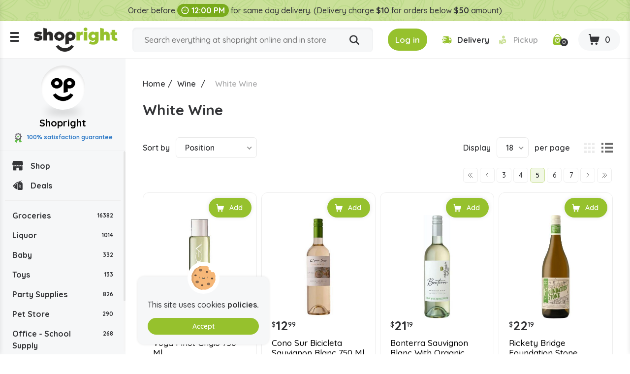

--- FILE ---
content_type: text/html; charset=utf-8
request_url: https://www.shopright.ky/white-wine?q=Brand-Luc%20Belaire&pagenumber=5
body_size: 11731
content:
<!DOCTYPE html><html lang="en" dir="ltr" class="html-category-page html-login-page html-registration-page"><head><title>Buy White Wine Online in the Cayman Islands | Shopright</title><meta charset="UTF-8"><meta name="description" content="Buy White Wine at the lowest prices. Order your favourite White Wine from Shopright, the best online supermarket in the Cayman Islands."><meta property="og:description" content="Buy White Wine Online in the Cayman Islands | Shopright"><meta name="keywords" content=""><link rel="preconnect" href="https://fonts.googleapis.com"><link rel="preconnect" href="https://fonts.gstatic.com" crossorigin><link rel="stylesheet" href="/css/vbui3lo1oc2xyh5mx21mvq.styles.css?v=vJLtOZRKZLZN2MDmjYdkbAN5UUo"><link rel="stylesheet" href="https://fonts.googleapis.com/css2?family=Quicksand:wght@300;400;500;600;700&amp;display=swap"><link rel="canonical" href="https://www.shopright.ky/white-wine"><link rel="shortcut icon" href="/icons/icons_0/favicon.ico"><meta name="robots" content="index,follow"><meta name="generator" content="nopCommerce"><meta name="viewport" content="width=device-width, initial-scale=1.0"><meta property="og:image" content="https://www.shopright.ky/img/facebook_share.png"><meta property="og:type" content="Website"><meta property="og:title" content="Shopright"><meta property="og:url" content="https://www.shopright.ky/"><meta name="monitoring" content="NetcluesMonitoringShopright"><body><noscript><iframe src="https://www.googletagmanager.com/ns.html?id=GTM-WRQR3W" height="0" width="0" style="display:none;visibility:hidden"></iframe></noscript><input name="__RequestVerificationToken" type="hidden" value="CfDJ8BEQAhxCY0lMt-7-w9jz7WU10qN9y873NLinLUOsDuZRl_LHIXa7n_GYuqmpFCEwWrWLbfaGcn1peoMOwJL0NzYLlflubt_n3fdjyN0vtrdyCxofLOTbyCfNhJ7MWGwd71u31DSi2PmKfhvYXY9xIz4"><div class="ajax-loading-block-window" style="display:none"></div><div id="dialog-notifications-success" title="Notification" style="display:none"></div><div id="dialog-notifications-error" title="Error" style="display:none"></div><div id="dialog-notifications-warning" title="Warning" style="display:none"></div><div id="bar-notification" class="bar-notification-container" data-close="Close"></div><!--[if lte IE 8]><div style="clear:both;height:59px;text-align:center;position:relative"><a href="http://www.microsoft.com/windows/internet-explorer/default.aspx" target="_blank"> <img src="/Themes/DefaultClean/Content/images/ie_warning.jpg" height="42" width="820" alt="You are using an outdated browser. For a faster, safer browsing experience, upgrade for free today."> </a></div><![endif]--><div class="master-wrapper-page"><div class="loader-h"></div><div class="header"><div class="stripe-note">Order before <b class="time-txt"><i class="icon-clock"></i>12:00 PM</b> for same day delivery. (Delivery charge <b>$10</b> for orders below <b>$50</b> amount)</div><div class="header-bg d-flex align-items-center flex-wrap justify-content-around"><div class="logo"><div class="menu-ico"><span></span> <span></span> <span></span></div><a href="/"> <img alt="Shopright" src="https://www.shopright.ky/images/thumbs/0025037_ShoprightLogo.png"> </a></div><div class="header-middle search-box store-search-box"><form method="get" id="small-search-box-form" class="d-flex flex-wrap" action="/search"><input type="text" class="search-box-text" id="small-searchterms" autocomplete="off" name="q" placeholder="Search everything at shopright online and in store" aria-label="Search store"> <button type="submit" class="button-1 search-box-button" title="Search"><i class="icon-search"></i></button></form></div><div class="header-right"><div class="header-selectors-wrapper"></div><div class="header-links-wrapper"><div class="header-cart"><ul class="d-flex align-items-center"><li class="d-none"><a href="/register?returnUrl=%2Fwhite-wine%3Fq%3DBrand-Luc%2520Belaire%26pagenumber%3D5" class="ico-register">Register</a><li><a id="btnlogin-popup" href="#" title="Login" class="ico-login btn-theme"><i class="icon-login"></i><span>Log in</span></a><div id="login-popup" class="modal auth-popup"><h2 class="title-login">Shopright Login</h2><div class="sm-login d-flex flex-wrap align-items-center"><a class="btn-sm btn-g d-flex align-items-center" href="/Googleauthentication/login?returnurl=%2Fwhite-wine"> <img src="/images/google.svg" alt="Google"> Login with Google </a></div><b class="or"><span>OR</span></b><div id="user_content"><a id="btncreate_popup" href="#" class="ac">Create an Account</a><form id="LoginForm" method="post" autocomplete="off" action="/Catalog/Category"><div class="frm-grp"><label for="Email">Email Or Membership ID</label> <input type="text" placeholder="Enter Email Or Membership ID" class="frm-control" maxlength="50" data-val="true" data-val-required="Please enter your Email Or Membership ID" id="Email" name="Email"> <span class="field-validation-valid" data-valmsg-for="Email" data-valmsg-replace="true"></span></div><div class="frm-grp"><label for="Password">Password</label><div class="ico-tb tb-toggle"><input placeholder="Enter Password" class="frm-control password" type="password" id="Password" name="Password"> <i class="icon-eye icon-eye-close"></i></div><span class="field-validation-valid" data-valmsg-for="Password" data-valmsg-replace="true"></span></div><div class="forgot d-flex align-items-center justify-content-between"><label class="theme-cb d-flex align-items-center"> </label> <a href="/passwordrecovery">Forgot password?</a></div><button type="button" onclick="CustomerLogin(&#34;/Customer/CustomerLogin&#34;)" class="btn-theme">Sign In</button> <input name="__RequestVerificationToken" type="hidden" value="CfDJ8BEQAhxCY0lMt-7-w9jz7WU10qN9y873NLinLUOsDuZRl_LHIXa7n_GYuqmpFCEwWrWLbfaGcn1peoMOwJL0NzYLlflubt_n3fdjyN0vtrdyCxofLOTbyCfNhJ7MWGwd71u31DSi2PmKfhvYXY9xIz4"></form></div></div><div id="create-popup" class="modal auth-popup"><h2 class="title-login">Shopright Register</h2><div class="sm-login d-flex flex-wrap align-items-center"><a class="btn-sm btn-g d-flex align-items-center" href="/Googleauthentication/login?returnurl=%2Fwhite-wine"> <img src="/images/google.svg" alt="Google"> Login with Google </a></div><b class="or"><span>OR</span></b><div id="register_content"><form id="RegisterForm" autocomplete="off" class="frm-auth" action="/Catalog/Category?returnurl=%2Fwhite-wine" method="post"><div class="frm-grp"><label>Gender</label><div class="inline-radio d-flex flex-wrap"><label class="theme-rb d-flex align-items-center flex-wrap"> <input type="radio" value="M" id="gender-male" name="Gender"> <span></span><span>Male</span> </label> <label class="theme-rb d-flex align-items-center flex-wrap"> <input type="radio" value="F" id="gender-female" name="Gender"> <span></span><span>Female</span> </label></div></div><div class="frm-grp"><label for="FirstName">First name</label> <span class="required">*</span> <input placeholder="Enter First Name" class="frm-control" maxlength="50" onkeypress="return/[a-zA-Z' ]/i.test(event.key)" autocomplete="off" oncopy="return!1" onpaste="return!1" type="text" data-val="true" data-val-required="Please enter first name" id="FirstName" name="FirstName"> <span class="field-validation-valid" data-valmsg-for="FirstName" data-valmsg-replace="true"></span></div><div class="frm-grp"><label for="LastName">Last name</label> <span class="required">*</span> <input placeholder="Enter Last Name" class="frm-control" maxlength="50" onkeypress="return/[a-zA-Z' ]/i.test(event.key)" autocomplete="off" oncopy="return!1" onpaste="return!1" type="text" data-val="true" data-val-required="Please enter Last Name" id="LastName" name="LastName"> <span class="field-validation-valid" data-valmsg-for="LastName" data-valmsg-replace="true"></span></div><div class="frm-grp"><label for="Email">Email</label><span class="required">*</span> <input placeholder="Enter Email Address" class="frm-control" maxlength="100" type="email" data-val="true" data-val-email="Please enter valid email id" data-val-required="Please enter email id" id="Email" name="Email"> <span class="field-validation-valid" data-valmsg-for="Email" data-valmsg-replace="true"></span></div><div class="frm-grp"><label for="WhatsappNumber">Whatsapp Number</label> <input maxlength="15" onkeypress="return KeycheckOnlyNumeric(event)" placeholder="Enter Whatsapp Number" class="frm-control" oncopy="return!1" onpaste="return!1" type="tel" id="WhatsappNumber" name="WhatsappNumber"> <span class="field-validation-valid" data-valmsg-for="WhatsappNumber" data-valmsg-replace="true"></span></div><div class="frm-grp"><label for="Phone">Phone</label> <input maxlength="20" onkeypress="return KeycheckOnlyNumeric(event)" placeholder="Enter Mobile Number" class="frm-control" oncopy="return!1" onpaste="return!1" type="tel" id="Phone" name="Phone"> <span class="field-validation-valid" data-valmsg-for="Phone" data-valmsg-replace="true"></span></div><div class="frm-grp date-of-birth"><label>Date of birth</label><div class="d-flex flex-wrap align-items-center"><div class="date-picker-wrapper"><select name="DateOfBirthDay"><option value="0">Day<option value="1">1<option value="2">2<option value="3">3<option value="4">4<option value="5">5<option value="6">6<option value="7">7<option value="8">8<option value="9">9<option value="10">10<option value="11">11<option value="12">12<option value="13">13<option value="14">14<option value="15">15<option value="16">16<option value="17">17<option value="18">18<option value="19">19<option value="20">20<option value="21">21<option value="22">22<option value="23">23<option value="24">24<option value="25">25<option value="26">26<option value="27">27<option value="28">28<option value="29">29<option value="30">30<option value="31">31</select><select name="DateOfBirthMonth"><option value="0">Month<option value="1">January<option value="2">February<option value="3">March<option value="4">April<option value="5">May<option value="6">June<option value="7">July<option value="8">August<option value="9">September<option value="10">October<option value="11">November<option value="12">December</select><select name="DateOfBirthYear"><option value="0">Year<option value="2026">2026<option value="2025">2025<option value="2024">2024<option value="2023">2023<option value="2022">2022<option value="2021">2021<option value="2020">2020<option value="2019">2019<option value="2018">2018<option value="2017">2017<option value="2016">2016<option value="2015">2015<option value="2014">2014<option value="2013">2013<option value="2012">2012<option value="2011">2011<option value="2010">2010<option value="2009">2009<option value="2008">2008<option value="2007">2007<option value="2006">2006<option value="2005">2005<option value="2004">2004<option value="2003">2003<option value="2002">2002<option value="2001">2001<option value="2000">2000<option value="1999">1999<option value="1998">1998<option value="1997">1997<option value="1996">1996<option value="1995">1995<option value="1994">1994<option value="1993">1993<option value="1992">1992<option value="1991">1991<option value="1990">1990<option value="1989">1989<option value="1988">1988<option value="1987">1987<option value="1986">1986<option value="1985">1985<option value="1984">1984<option value="1983">1983<option value="1982">1982<option value="1981">1981<option value="1980">1980<option value="1979">1979<option value="1978">1978<option value="1977">1977<option value="1976">1976<option value="1975">1975<option value="1974">1974<option value="1973">1973<option value="1972">1972<option value="1971">1971<option value="1970">1970<option value="1969">1969<option value="1968">1968<option value="1967">1967<option value="1966">1966<option value="1965">1965<option value="1964">1964<option value="1963">1963<option value="1962">1962<option value="1961">1961<option value="1960">1960<option value="1959">1959<option value="1958">1958<option value="1957">1957<option value="1956">1956<option value="1955">1955<option value="1954">1954<option value="1953">1953<option value="1952">1952<option value="1951">1951<option value="1950">1950<option value="1949">1949<option value="1948">1948<option value="1947">1947<option value="1946">1946<option value="1945">1945<option value="1944">1944<option value="1943">1943<option value="1942">1942<option value="1941">1941<option value="1940">1940<option value="1939">1939<option value="1938">1938<option value="1937">1937<option value="1936">1936<option value="1935">1935<option value="1934">1934<option value="1933">1933<option value="1932">1932<option value="1931">1931<option value="1930">1930<option value="1929">1929<option value="1928">1928<option value="1927">1927<option value="1926">1926<option value="1925">1925<option value="1924">1924<option value="1923">1923<option value="1922">1922<option value="1921">1921<option value="1920">1920<option value="1919">1919<option value="1918">1918<option value="1917">1917<option value="1916">1916</select></div><span class="field-validation-valid" data-valmsg-for="DateOfBirthDay" data-valmsg-replace="true"></span> <span class="field-validation-valid" data-valmsg-for="DateOfBirthMonth" data-valmsg-replace="true"></span> <span class="field-validation-valid" data-valmsg-for="DateOfBirthYear" data-valmsg-replace="true"></span></div></div><div class="frm-grp"><label for="Password">Password</label><span class="required">*</span> <input placeholder="Enter Password" class="frm-control" maxlength="20" oncopy="return!1" onpaste="return!1" type="password" data-val="true" data-val-regex="&lt;p>must meet the following rules: &lt;/p>&lt;ul>&lt;li>must have at least 6 characters&lt;/li>&lt;/ul>" data-val-regex-pattern="^.{6,}$" data-val-required="Please enter password" id="Password" name="Password"> <span class="field-validation-valid" data-valmsg-for="Password" data-valmsg-replace="true"></span></div><div class="frm-grp"><label for="ConfirmPassword">Confirm password</label><span class="required">*</span> <input placeholder="Enter Confirm Password" class="frm-control" maxlength="20" oncopy="return!1" onpaste="return!1" type="password" data-val="true" data-val-equalto="The password and confirmation password do not match." data-val-equalto-other="*.Password" data-val-required="Please enter password" id="ConfirmPassword" name="ConfirmPassword"> <span class="field-validation-valid" data-valmsg-for="ConfirmPassword" data-valmsg-replace="true"></span></div><label class="mem-id theme-cb d-flex align-items-center flex-wrap"><input id="chkMembershipID" type="checkbox" onchange="checkboxMembershipID(&#34;/customer/getNewMembershipCardNumber&#34;)"><span></span><span>Agree to get registered for Rewards program, below is your Membership ID</span></label><div class="frm-grp" id="divMembershipID"><label for="MembershipID">Membership ID</label> <input placeholder="Enter Membership ID" class="frm-control" readonly type="text" id="MembershipID" name="MembershipID"> <span class="field-validation-valid" data-valmsg-for="MembershipID" data-valmsg-replace="true"></span></div><button type="button" name="register-button" id="register-button" onclick="CustomerRegister(&#34;/register?returnurl=/white-wine&#34;)" class="btn-theme">Register</button> <input name="__RequestVerificationToken" type="hidden" value="CfDJ8BEQAhxCY0lMt-7-w9jz7WU10qN9y873NLinLUOsDuZRl_LHIXa7n_GYuqmpFCEwWrWLbfaGcn1peoMOwJL0NzYLlflubt_n3fdjyN0vtrdyCxofLOTbyCfNhJ7MWGwd71u31DSi2PmKfhvYXY9xIz4"></form><blockquote class="note"><b>Note:</b> If you are a member of Spirits.ky no need to make a new registration as you can use the same credentials here.</blockquote></div></div><li class="s-delivery"><span class="del" id="icondelivery" onclick="DeliveryType(&#34;/Customer/DeliveryType&#34;,0)"><i class="icon-delivery"></i><span>Delivery</span></span> <span class="pick disabled" id="iconpickup" onclick="DeliveryType(&#34;/Customer/DeliveryType&#34;,1)"><i class="icon-pickup"></i><span>Pickup</span></span><li class="s-time d-none"><span class="d-flex align-items-center"><i class="icon-clock"></i>Delivery by 10:36am</span><li class="d-none"><a href="/wishlist" class="ico-wishlist"> <span class="wishlist-label">Wishlist</span> <span class="wishlist-qty">0</span> </a><li class="ico-fav"><a href="/wishlist" class="ico-cart"> <span class="cart-qty"><i class="icon-wishlist"></i><span id="wishlist-qty">0</span></span> </a><li id="topcartlink" class="cart"><a href="javascript:" class="ico-cart"> <span class="cart-label d-none">Shopping cart</span> <span class="cart-qty btn-theme"><i class="icon-cart"></i><span id="ShoppingCartQuantity">0</span></span> </a></ul></div><div class="flyout-cart"><div id="flyout-cart"><div class="mini-shopping-cart"><div class="cart-title d-flex flex-wrap align-items-center justify-content-center"><span class="icon-close"></span><h3>Shopright Shopping Cart</h3><b class="loc w-100">We don't ship outside the cayman islands</b></div><div class="cart-t-total d-flex align-items-center flex-wrap"><span class="ico-store"><img src="/images/shopright-ico.png" alt="ShopRight"></span><div class="cart-t-detail"><h2>Shopright</h2><b class="d-time"><span class="icon-ribbon"><span class="path1"></span><span class="path2"></span><span class="path3"></span><span class="path4"></span><span class="path5"></span><span class="path6"></span><span class="path7"></span><span class="path8"></span></span>100% satisfaction Guranteed</b></div><div class="t-price"></div></div><b class="d-time d-flex align-items-center"><i class="icon-delivery"></i>Want free delivery? Add $50 more.</b><div class="no-data-bg d-flex align-items-center justify-content-center"><div class="n-data-wrapper"><img class="img-no-cart" src="../Themes/DefaultClean/Content/images/no-cart-data.svg" alt="Shopright"> <b class="text-center">Your Shopping Cart is empty!</b> <a href="/" class="btn-theme" title="Shop Now">Shop Now</a></div></div></div></div></div></div></div></div><div id="got-everything" class="modal got-eve"><div class="text-center title-popup"><b>Got Everything you need?</b></div><div class="no-data-bg d-flex align-items-center justify-content-center"><div class="n-data-wrapper"><img class="img-no-cart" src="../Themes/DefaultClean/Content/images/no-cart-data.svg" alt="Shopright"> <b class="text-center">empty</b> <a href="/" class="btn-theme" title="Shop Now">Shop Now</a></div></div><div class="btn-checkout d-flex justify-content-center"><button class="btn-theme" title="Continue to Checkout">Continue to Checkout</button></div></div></div><div class="master-wrapper-content"><div class="header-toggle"><div class="scroll-data"><ul class="d-flex flex-wrap del-list"><li><i class="icon-delivery"></i>$0 delivery fee on orders $50+<li><a href="/ourstores"><i class="icon-pickup"></i>Our Stores</a><li><a href="/how-shopright-rewards"><i class="icon-deals"></i>How Shopright Rewards</a></ul><div class="links mob"><div class="store-link"><ul class="left-menu"><li><a href="/"><i class="icon-shop"></i>Shop</a><li><a href="/deals"><i class="icon-deals"></i>Deals</a></ul></div><div class="block-category-navigation"><div class="title title-links">Categories</div><div class="listbox"><ul class="list left-menu"><li class="inactive"><a href="/groceries"> Groceries <b> 16382</b> </a><li class="inactive"><a href="/liquor"> Liquor <b> 1014</b> </a><li class="inactive"><a href="/baby"> Baby <b> 332</b> </a><li class="inactive"><a href="/toys"> Toys <b> 133</b> </a><li class="inactive"><a href="/party-supplies"> Party Supplies <b> 826</b> </a><li class="inactive"><a href="/pet-store"> Pet Store <b> 290</b> </a><li class="inactive"><a href="/office-school-supply"> Office - School Supply <b> 268</b> </a><li class="inactive"><a href="/souvenirs"> Souvenirs <b> 59</b> </a><li class="inactive"><a href="/automobile"> Automobile <b> 71</b> </a><li class="inactive"><a href="/medicine"> Medicine <b> 774</b> </a></ul></div></div><ul></ul><div class="menu-toggle">Categories</div><ul class="top-menu mobile"><li><a href="/careers"><i class="icon-career"></i>Careers</a></ul></div><div class="links"><div class="title-links">My Account</div><ul class="list"><li><a href="/wishlist"><i class="icon-wishlist"></i>Wishlist</a></ul></div><div class="links"><div class="title-links">Our Company</div><ul><li><a href="/shipping-policy"><i class="icon-shipping-policy"></i>Shipping Policy </a><li><a href="/privacy-policy"><i class="icon-privacy-policy"></i>Privacy Policy </a><li><a href="/about-us"><i class="icon-shop"></i>About Us </a><li><a href="/shop-by-category"><i class="icon-shop-by-category"></i>Shop By Category </a><li><a href="/return-refund-policy"><i class="icon-refund"></i>Return & Refund Policy </a><li><a href="/careers"><i class="icon-career"></i>Careers</a><li><a href="/blog"><i class="icon-terms-and-condition"></i>Blog</a><li><a href="/contactus"><i class="icon-phone"></i>Contact Us</a><li><a href="/sitemap"><i class="icon-sitemap"></i>Sitemap</a></ul></div><div class="links"><div class="title-links">Shopright Rewards</div><ul><li><a href="/shopping-rewards-points"><i class="icon-rewards-points"></i>Shopping Rewards Points</a><li><a href="/shopright-rewards"><i class="icon-rewards"></i>Shopright Rewards</a><li><a href="/rewards-terms-and-conditions"><i class="icon-terms-and-condition"></i>Rewards Terms And Conditions</a></ul></div><div class="links"><div class="title-links">Our App</div><ul><li><a href="https://apps.apple.com/us/app/id1470198300"><img src="/images/app-store.svg" alt="Apple Store">App store</a><li><a href="https://play.google.com/store/apps/details?id=com.rewardspoints"><img src="/images/google-play.svg" alt="Google Play Store">Google Play</a></ul></div><div class="s-media"><b>Follow Us</b><ul class="networks"><li class="facebook"><a title="Facebook" href="https://www.facebook.com/shoprightcayman/" target="_blank" rel="noopener noreferrer"><i class="icon-facebook"></i></a><li class="twitter"><a title="Twitter" href="https://x.com/ShopRightCayman" target="_blank" rel="noopener noreferrer"><i class="icon-Twitter-X"></i></a><li class="instagram"><a title="Instagram" href="https://www.instagram.com/shopright_cayman/" target="_blank" rel="noopener noreferrer"><i class="icon-instagram"></i></a></ul></div></div></div><div class="header-fixed"><div class="store-detail"><span class="ico-store"><img src="/images/shopright-ico.png" alt="ShopRight"></span> Shopright <b class="d-block"><span class="icon-ribbon"><span class="path1"></span><span class="path2"></span><span class="path3"></span><span class="path4"></span><span class="path5"></span><span class="path6"></span><span class="path7"></span><span class="path8"></span></span>100% satisfaction guarantee</b></div><div class="scroll-data"><div class="store-link"><ul class="left-menu"><li><a href="/"><i class="icon-shop"></i>Shop</a><li><a href="/deals"><i class="icon-deals"></i>Deals</a></ul></div><div class="block-category-navigation"><div class="title title-links">Categories</div><div class="listbox"><ul class="list left-menu"><li class="inactive"><a href="/groceries"> Groceries <b> 16382</b> </a><li class="inactive"><a href="/liquor"> Liquor <b> 1014</b> </a><li class="inactive"><a href="/baby"> Baby <b> 332</b> </a><li class="inactive"><a href="/toys"> Toys <b> 133</b> </a><li class="inactive"><a href="/party-supplies"> Party Supplies <b> 826</b> </a><li class="inactive"><a href="/pet-store"> Pet Store <b> 290</b> </a><li class="inactive"><a href="/office-school-supply"> Office - School Supply <b> 268</b> </a><li class="inactive"><a href="/souvenirs"> Souvenirs <b> 59</b> </a><li class="inactive"><a href="/automobile"> Automobile <b> 71</b> </a><li class="inactive"><a href="/medicine"> Medicine <b> 774</b> </a></ul></div></div><ul></ul><div class="menu-toggle">Categories</div><ul class="top-menu mobile"><li><a href="/careers"><i class="icon-career"></i>Careers</a></ul></div></div><div class="master-column-wrapper"><div class="breadcrumb"><ul itemscope itemtype="http://schema.org/BreadcrumbList"><li><a href="/" title="Home">Home</a> <span class="delimiter">/</span><li itemprop="itemListElement" itemscope itemtype="http://schema.org/ListItem"><a href="/wine" title="Wine" itemprop="item"> <span itemprop="name">Wine</span> </a> <span class="delimiter">/</span><meta itemprop="position" content="1"><li itemprop="itemListElement" itemscope itemtype="http://schema.org/ListItem"><strong class="current-item" itemprop="name">White Wine</strong> <span itemprop="item" itemscope itemtype="http://schema.org/Thing" id="/white-wine"> </span><meta itemprop="position" content="2"></ul></div><div class="side-2"><div class="block product-filters"><div class="product-filter product-manufacturer-filter"><div class="filter-title"><strong>Filter by manufacturer</strong></div><div class="filter-content"><ul class="group product-manufacturer-group"><li class="item"><input id="attribute-manufacturer-1121" type="checkbox" data-manufacturer-id="1121"> <label for="attribute-manufacturer-1121"> 14 Hands </label><li class="item"><input id="attribute-manufacturer-1108" type="checkbox" data-manufacturer-id="1108"> <label for="attribute-manufacturer-1108"> 689 Cellars </label><li class="item"><input id="attribute-manufacturer-1129" type="checkbox" data-manufacturer-id="1129"> <label for="attribute-manufacturer-1129"> Anthony&#x27;s Hill </label><li class="item"><input id="attribute-manufacturer-1125" type="checkbox" data-manufacturer-id="1125"> <label for="attribute-manufacturer-1125"> Apothic </label><li class="item"><input id="attribute-manufacturer-2669" type="checkbox" data-manufacturer-id="2669"> <label for="attribute-manufacturer-2669"> Babich </label><li class="item"><input id="attribute-manufacturer-1939" type="checkbox" data-manufacturer-id="1939"> <label for="attribute-manufacturer-1939"> Banrock </label><li class="item"><input id="attribute-manufacturer-1126" type="checkbox" data-manufacturer-id="1126"> <label for="attribute-manufacturer-1126"> Barefoot </label><li class="item"><input id="attribute-manufacturer-1102" type="checkbox" data-manufacturer-id="1102"> <label for="attribute-manufacturer-1102"> Batasiolo </label><li class="item"><input id="attribute-manufacturer-3874" type="checkbox" data-manufacturer-id="3874"> <label for="attribute-manufacturer-3874"> Bellovile </label><li class="item"><input id="attribute-manufacturer-1119" type="checkbox" data-manufacturer-id="1119"> <label for="attribute-manufacturer-1119"> Beringer </label><li class="item"><input id="attribute-manufacturer-1107" type="checkbox" data-manufacturer-id="1107"> <label for="attribute-manufacturer-1107"> Birds &amp; Bees </label><li class="item"><input id="attribute-manufacturer-1878" type="checkbox" data-manufacturer-id="1878"> <label for="attribute-manufacturer-1878"> Bonterra </label><li class="item"><input id="attribute-manufacturer-1128" type="checkbox" data-manufacturer-id="1128"> <label for="attribute-manufacturer-1128"> Boone&#x27;s </label><li class="item"><input id="attribute-manufacturer-1095" type="checkbox" data-manufacturer-id="1095"> <label for="attribute-manufacturer-1095"> Brancott Estate </label><li class="item"><input id="attribute-manufacturer-877" type="checkbox" data-manufacturer-id="877"> <label for="attribute-manufacturer-877"> Bread And Butter </label><li class="item"><input id="attribute-manufacturer-2668" type="checkbox" data-manufacturer-id="2668"> <label for="attribute-manufacturer-2668"> Ca&#x27;momi </label><li class="item"><input id="attribute-manufacturer-1449" type="checkbox" data-manufacturer-id="1449"> <label for="attribute-manufacturer-1449"> Casillero Del Diablo </label><li class="item"><input id="attribute-manufacturer-1860" type="checkbox" data-manufacturer-id="1860"> <label for="attribute-manufacturer-1860"> Catena </label><li class="item"><input id="attribute-manufacturer-1122" type="checkbox" data-manufacturer-id="1122"> <label for="attribute-manufacturer-1122"> Cavit </label><li class="item"><input id="attribute-manufacturer-1114" type="checkbox" data-manufacturer-id="1114"> <label for="attribute-manufacturer-1114"> Chamdor </label><li class="item"><input id="attribute-manufacturer-1921" type="checkbox" data-manufacturer-id="1921"> <label for="attribute-manufacturer-1921"> Chateau Ste Michelle </label><li class="item"><input id="attribute-manufacturer-1057" type="checkbox" data-manufacturer-id="1057"> <label for="attribute-manufacturer-1057"> Cloudy Bay </label><li class="item"><input id="attribute-manufacturer-1902" type="checkbox" data-manufacturer-id="1902"> <label for="attribute-manufacturer-1902"> Cono Sur Bicicleta </label><li class="item"><input id="attribute-manufacturer-1110" type="checkbox" data-manufacturer-id="1110"> <label for="attribute-manufacturer-1110"> Cooper Hill </label><li class="item"><input id="attribute-manufacturer-1131" type="checkbox" data-manufacturer-id="1131"> <label for="attribute-manufacturer-1131"> Cupcake </label><li class="item"><input id="attribute-manufacturer-927" type="checkbox" data-manufacturer-id="927"> <label for="attribute-manufacturer-927"> Daou </label><li class="item"><input id="attribute-manufacturer-1793" type="checkbox" data-manufacturer-id="1793"> <label for="attribute-manufacturer-1793"> Domaine La Serre </label><li class="item"><input id="attribute-manufacturer-2632" type="checkbox" data-manufacturer-id="2632"> <label for="attribute-manufacturer-2632"> Esser </label><li class="item"><input id="attribute-manufacturer-1915" type="checkbox" data-manufacturer-id="1915"> <label for="attribute-manufacturer-1915"> Fat Bastard </label><li class="item"><input id="attribute-manufacturer-1945" type="checkbox" data-manufacturer-id="1945"> <label for="attribute-manufacturer-1945"> Fiordaliso </label><li class="item"><input id="attribute-manufacturer-1914" type="checkbox" data-manufacturer-id="1914"> <label for="attribute-manufacturer-1914"> Flying Solo </label><li class="item"><input id="attribute-manufacturer-1105" type="checkbox" data-manufacturer-id="1105"> <label for="attribute-manufacturer-1105"> Frontera </label><li class="item"><input id="attribute-manufacturer-1118" type="checkbox" data-manufacturer-id="1118"> <label for="attribute-manufacturer-1118"> Hampton </label><li class="item"><input id="attribute-manufacturer-1452" type="checkbox" data-manufacturer-id="1452"> <label for="attribute-manufacturer-1452"> Hardys </label><li class="item"><input id="attribute-manufacturer-3652" type="checkbox" data-manufacturer-id="3652"> <label for="attribute-manufacturer-3652"> Indigo Eyes </label><li class="item"><input id="attribute-manufacturer-1111" type="checkbox" data-manufacturer-id="1111"> <label for="attribute-manufacturer-1111"> Infamous Goose </label><li class="item"><input id="attribute-manufacturer-1896" type="checkbox" data-manufacturer-id="1896"> <label for="attribute-manufacturer-1896"> Jnsq </label><li class="item"><input id="attribute-manufacturer-1093" type="checkbox" data-manufacturer-id="1093"> <label for="attribute-manufacturer-1093"> Josh </label><li class="item"><input id="attribute-manufacturer-1431" type="checkbox" data-manufacturer-id="1431"> <label for="attribute-manufacturer-1431"> Justin </label><li class="item"><input id="attribute-manufacturer-1937" type="checkbox" data-manufacturer-id="1937"> <label for="attribute-manufacturer-1937"> Juve &amp; Camps </label><li class="item"><input id="attribute-manufacturer-3414" type="checkbox" data-manufacturer-id="3414"> <label for="attribute-manufacturer-3414"> Kendall Jackson </label><li class="item"><input id="attribute-manufacturer-2619" type="checkbox" data-manufacturer-id="2619"> <label for="attribute-manufacturer-2619"> Kim Crawford </label><li class="item"><input id="attribute-manufacturer-1124" type="checkbox" data-manufacturer-id="1124"> <label for="attribute-manufacturer-1124"> Kung Fu Girl </label><li class="item"><input id="attribute-manufacturer-1132" type="checkbox" data-manufacturer-id="1132"> <label for="attribute-manufacturer-1132"> La Crema </label><li class="item"><input id="attribute-manufacturer-3550" type="checkbox" data-manufacturer-id="3550"> <label for="attribute-manufacturer-3550"> Matua </label><li class="item"><input id="attribute-manufacturer-1094" type="checkbox" data-manufacturer-id="1094"> <label for="attribute-manufacturer-1094"> Meiomi </label><li class="item"><input id="attribute-manufacturer-1897" type="checkbox" data-manufacturer-id="1897"> <label for="attribute-manufacturer-1897"> Merlins Barrow </label><li class="item"><input id="attribute-manufacturer-1117" type="checkbox" data-manufacturer-id="1117"> <label for="attribute-manufacturer-1117"> Mirabeau </label><li class="item"><input id="attribute-manufacturer-3553" type="checkbox" data-manufacturer-id="3553"> <label for="attribute-manufacturer-3553"> Monte De Lago </label><li class="item"><input id="attribute-manufacturer-1056" type="checkbox" data-manufacturer-id="1056"> <label for="attribute-manufacturer-1056"> Mud House </label><li class="item"><input id="attribute-manufacturer-1097" type="checkbox" data-manufacturer-id="1097"> <label for="attribute-manufacturer-1097"> Musso </label><li class="item"><input id="attribute-manufacturer-1115" type="checkbox" data-manufacturer-id="1115"> <label for="attribute-manufacturer-1115"> Obikwa </label><li class="item"><input id="attribute-manufacturer-1092" type="checkbox" data-manufacturer-id="1092"> <label for="attribute-manufacturer-1092"> Oyster Bay </label><li class="item"><input id="attribute-manufacturer-1099" type="checkbox" data-manufacturer-id="1099"> <label for="attribute-manufacturer-1099"> Petalo </label><li class="item"><input id="attribute-manufacturer-1924" type="checkbox" data-manufacturer-id="1924"> <label for="attribute-manufacturer-1924"> Principato </label><li class="item"><input id="attribute-manufacturer-3525" type="checkbox" data-manufacturer-id="3525"> <label for="attribute-manufacturer-3525"> Radio Coteau </label><li class="item"><input id="attribute-manufacturer-1150" type="checkbox" data-manufacturer-id="1150"> <label for="attribute-manufacturer-1150"> Rene Barbier </label><li class="item"><input id="attribute-manufacturer-1113" type="checkbox" data-manufacturer-id="1113"> <label for="attribute-manufacturer-1113"> Rickety Bridge </label><li class="item"><input id="attribute-manufacturer-3715" type="checkbox" data-manufacturer-id="3715"> <label for="attribute-manufacturer-3715"> Ridge Estate </label><li class="item"><input id="attribute-manufacturer-1061" type="checkbox" data-manufacturer-id="1061"> <label for="attribute-manufacturer-1061"> Ritual </label><li class="item"><input id="attribute-manufacturer-1087" type="checkbox" data-manufacturer-id="1087"> <label for="attribute-manufacturer-1087"> Robert Mondavi </label><li class="item"><input id="attribute-manufacturer-1876" type="checkbox" data-manufacturer-id="1876"> <label for="attribute-manufacturer-1876"> Ruffino </label><li class="item"><input id="attribute-manufacturer-875" type="checkbox" data-manufacturer-id="875"> <label for="attribute-manufacturer-875"> Sancerre </label><li class="item"><input id="attribute-manufacturer-1100" type="checkbox" data-manufacturer-id="1100"> <label for="attribute-manufacturer-1100"> Santa Margherita </label><li class="item"><input id="attribute-manufacturer-1089" type="checkbox" data-manufacturer-id="1089"> <label for="attribute-manufacturer-1089"> Scrapona </label><li class="item"><input id="attribute-manufacturer-1104" type="checkbox" data-manufacturer-id="1104"> <label for="attribute-manufacturer-1104"> St Rita </label><li class="item"><input id="attribute-manufacturer-1112" type="checkbox" data-manufacturer-id="1112"> <label for="attribute-manufacturer-1112"> Stones </label><li class="item"><input id="attribute-manufacturer-1889" type="checkbox" data-manufacturer-id="1889"> <label for="attribute-manufacturer-1889"> Submission </label><li class="item"><input id="attribute-manufacturer-1096" type="checkbox" data-manufacturer-id="1096"> <label for="attribute-manufacturer-1096"> Sutter Home </label><li class="item"><input id="attribute-manufacturer-1825" type="checkbox" data-manufacturer-id="1825"> <label for="attribute-manufacturer-1825"> Taylors Fladgate First Estate </label><li class="item"><input id="attribute-manufacturer-1103" type="checkbox" data-manufacturer-id="1103"> <label for="attribute-manufacturer-1103"> Terre </label><li class="item"><input id="attribute-manufacturer-3461" type="checkbox" data-manufacturer-id="3461"> <label for="attribute-manufacturer-3461"> Tokara </label><li class="item"><input id="attribute-manufacturer-1101" type="checkbox" data-manufacturer-id="1101"> <label for="attribute-manufacturer-1101"> Torresella </label><li class="item"><input id="attribute-manufacturer-1790" type="checkbox" data-manufacturer-id="1790"> <label for="attribute-manufacturer-1790"> Trapiche </label><li class="item"><input id="attribute-manufacturer-1789" type="checkbox" data-manufacturer-id="1789"> <label for="attribute-manufacturer-1789"> Trivento </label><li class="item"><input id="attribute-manufacturer-1120" type="checkbox" data-manufacturer-id="1120"> <label for="attribute-manufacturer-1120"> Villa Maria </label><li class="item"><input id="attribute-manufacturer-1106" type="checkbox" data-manufacturer-id="1106"> <label for="attribute-manufacturer-1106"> Vina Maipo </label><li class="item"><input id="attribute-manufacturer-938" type="checkbox" data-manufacturer-id="938"> <label for="attribute-manufacturer-938"> Vivo </label><li class="item"><input id="attribute-manufacturer-1098" type="checkbox" data-manufacturer-id="1098"> <label for="attribute-manufacturer-1098"> Vivolo </label><li class="item"><input id="attribute-manufacturer-1901" type="checkbox" data-manufacturer-id="1901"> <label for="attribute-manufacturer-1901"> Voga </label><li class="item"><input id="attribute-manufacturer-1127" type="checkbox" data-manufacturer-id="1127"> <label for="attribute-manufacturer-1127"> Whitehaven </label><li class="item"><input id="attribute-manufacturer-1123" type="checkbox" data-manufacturer-id="1123"> <label for="attribute-manufacturer-1123"> Woodbridge </label><li class="item"><input id="attribute-manufacturer-524" type="checkbox" data-manufacturer-id="524"> <label for="attribute-manufacturer-524"> Yellow Tail </label><li class="item"><input id="attribute-manufacturer-3171" type="checkbox" data-manufacturer-id="3171"> <label for="attribute-manufacturer-3171"> Zuccardi Q </label></ul></div></div></div></div><div class="center-2"><div class="page category-page"><div class="page-title d-flex align-items-center"><h1>White Wine</h1></div><div class="page-body"><div class="category-description"><p>White Wine</div><div class="product-selectors"><div class="product-viewmode"><span>View as</span> <a class="viewmode-icon grid selected" data-viewmode="grid" title="Grid" tabindex="0" aria-role="button" href="#">Grid</a> <a class="viewmode-icon list" data-viewmode="list" title="List" tabindex="0" aria-role="button" href="#">List</a></div><div class="product-sorting"><span>Sort by</span> <select aria-label="Select product sort order" id="products-orderby" name="products-orderby"><option selected value="0">Position<option value="5">Name: A to Z<option value="6">Name: Z to A<option value="10">Price: Low to High<option value="11">Price: High to Low<option value="15">Created on</select></div><div class="product-page-size"><span>Display</span> <select aria-label="Select number of products per page" id="products-pagesize" name="products-pagesize"><option value="6">6<option value="12">12<option selected value="18">18</select> <span>per page</span></div></div><div class="products-container"><div class="products-wrapper"><div class="pager"><ul><li class="first-page"><a data-page="1" href="https://www.shopright.ky/white-wine?q=Brand-Luc%20Belaire">First</a><li class="previous-page"><a data-page="4" href="https://www.shopright.ky/white-wine?q=Brand-Luc%20Belaire&amp;pagenumber=4">Previous</a><li class="individual-page"><a data-page="3" href="https://www.shopright.ky/white-wine?q=Brand-Luc%20Belaire&amp;pagenumber=3">3</a><li class="individual-page"><a data-page="4" href="https://www.shopright.ky/white-wine?q=Brand-Luc%20Belaire&amp;pagenumber=4">4</a><li class="current-page"><span>5</span><li class="individual-page"><a data-page="6" href="https://www.shopright.ky/white-wine?q=Brand-Luc%20Belaire&amp;pagenumber=6">6</a><li class="individual-page"><a data-page="7" href="https://www.shopright.ky/white-wine?q=Brand-Luc%20Belaire&amp;pagenumber=7">7</a><li class="next-page"><a data-page="6" href="https://www.shopright.ky/white-wine?q=Brand-Luc%20Belaire&amp;pagenumber=6">Next</a><li class="last-page"><a data-page="9" href="https://www.shopright.ky/white-wine?q=Brand-Luc%20Belaire&amp;pagenumber=9">Last</a></ul></div><div class="product-grid"><div class="item-grid"><div class="item-box" id="ProductBox_3861"><div class="product-item" data-productid="3861"><div class="picture"><a href="javascript:void 0" onclick="return AjaxProduct.productdetails_catalog(&#34;/productdetails/catalog/3861&#34;),!1" title="Show details for Voga Pinot Grigio 750 Ml"><div class="thumbnail_container"><div class="thumbnail"><img src="/images/shopright-loader.gif" alt="Picture of Voga Pinot Grigio 750 Ml" class="owl-lazy" data-src="https://www.shopright.ky/images/thumbs/0003528_voga-pinot-grigio-750-ml_415.jpeg" title="Show details for Voga Pinot Grigio 750 Ml"></div></div></a></div><div class="details"><div class="prices d-flex align-items-center"><div class="main-price"><sup>$</sup> <span class="actual-price">17</span> <sup>29</sup></div></div><h2 class="product-title"><a href="javascript:void 0" onclick="return AjaxProduct.productdetails_catalog(&#34;/productdetails/catalog/3861&#34;),!1"> Voga Pinot Grigio 750 Ml </a></h2><div class="add-info"><div class="cart-button"><div class="button-2 product-box-add-to-cart-button btn-theme addToCart_3861" id="addToCart_3861" onclick="return AjaxCart.addproducttocart_catalog(&#34;/addproducttocart/catalog/3861/1/1/1&#34;),!1"><i class="icon-cart c-hide"></i> <span class="inc">Add to cart</span></div><div class="button-2 product-box-add-to-cart-button btn-theme d-none addToCartMinusPlus_3861" id="addToCartMinusPlus_3861"><i class="icon-trash mi ShoppingCartMinusTrash_3861" style="display:inline" onclick="return AjaxCart.addproducttocart_catalog(&#34;/addproducttocart/catalog/3861/1/1/0&#34;),!1"></i> <input type="text" class="inc ShoppingCartItemsQuantity_3861" value="1" style="display:inline-block" readonly> <i class="icon-plus pl Shoppingplus_3861" style="display:inline" onclick="return AjaxCart.addproducttocart_catalog(&#34;/addproducttocart/catalog/3861/1/1/1&#34;),!1"></i></div></div></div></div></div></div><div class="item-box" id="ProductBox_3896"><div class="product-item" data-productid="3896"><div class="picture"><a href="javascript:void 0" onclick="return AjaxProduct.productdetails_catalog(&#34;/productdetails/catalog/3896&#34;),!1" title="Show details for Cono Sur Bicicleta Sauvignon Blanc 750 Ml"><div class="thumbnail_container"><div class="thumbnail"><img src="/images/shopright-loader.gif" alt="Picture of Cono Sur Bicicleta Sauvignon Blanc 750 Ml" class="owl-lazy" data-src="https://www.shopright.ky/images/thumbs/0003563_cono-sur-bicicleta-sauvignon-blanc-750-ml_415.jpeg" title="Show details for Cono Sur Bicicleta Sauvignon Blanc 750 Ml"></div></div></a></div><div class="details"><div class="prices d-flex align-items-center"><div class="main-price"><sup>$</sup> <span class="actual-price">12</span> <sup>99</sup></div></div><h2 class="product-title"><a href="javascript:void 0" onclick="return AjaxProduct.productdetails_catalog(&#34;/productdetails/catalog/3896&#34;),!1"> Cono Sur Bicicleta Sauvignon Blanc 750 Ml </a></h2><div class="add-info"><div class="cart-button"><div class="button-2 product-box-add-to-cart-button btn-theme addToCart_3896" id="addToCart_3896" onclick="return AjaxCart.addproducttocart_catalog(&#34;/addproducttocart/catalog/3896/1/1/1&#34;),!1"><i class="icon-cart c-hide"></i> <span class="inc">Add to cart</span></div><div class="button-2 product-box-add-to-cart-button btn-theme d-none addToCartMinusPlus_3896" id="addToCartMinusPlus_3896"><i class="icon-trash mi ShoppingCartMinusTrash_3896" style="display:inline" onclick="return AjaxCart.addproducttocart_catalog(&#34;/addproducttocart/catalog/3896/1/1/0&#34;),!1"></i> <input type="text" class="inc ShoppingCartItemsQuantity_3896" value="1" style="display:inline-block" readonly> <i class="icon-plus pl Shoppingplus_3896" style="display:inline" onclick="return AjaxCart.addproducttocart_catalog(&#34;/addproducttocart/catalog/3896/1/1/1&#34;),!1"></i></div></div></div></div></div></div><div class="item-box" id="ProductBox_23075"><div class="product-item" data-productid="23075"><div class="picture"><a href="javascript:void 0" onclick="return AjaxProduct.productdetails_catalog(&#34;/productdetails/catalog/23075&#34;),!1" title="Show details for Bonterra Sauvignon Blanc With Organic Grapes 750 Ml"><div class="thumbnail_container"><div class="thumbnail"><img src="/images/shopright-loader.gif" alt="Picture of Bonterra Sauvignon Blanc With Organic Grapes 750 Ml" class="owl-lazy" data-src="https://www.shopright.ky/images/thumbs/0021207_bonterra-sauvignon-blanc-with-organic-grapes-750-ml_415.jpeg" title="Show details for Bonterra Sauvignon Blanc With Organic Grapes 750 Ml"></div></div></a></div><div class="details"><div class="prices d-flex align-items-center"><div class="main-price"><sup>$</sup> <span class="actual-price">21</span> <sup>19</sup></div></div><h2 class="product-title"><a href="javascript:void 0" onclick="return AjaxProduct.productdetails_catalog(&#34;/productdetails/catalog/23075&#34;),!1"> Bonterra Sauvignon Blanc With Organic Grapes 750 Ml </a></h2><div class="add-info"><div class="cart-button"><div class="button-2 product-box-add-to-cart-button btn-theme addToCart_23075" id="addToCart_23075" onclick="return AjaxCart.addproducttocart_catalog(&#34;/addproducttocart/catalog/23075/1/1/1&#34;),!1"><i class="icon-cart c-hide"></i> <span class="inc">Add to cart</span></div><div class="button-2 product-box-add-to-cart-button btn-theme d-none addToCartMinusPlus_23075" id="addToCartMinusPlus_23075"><i class="icon-trash mi ShoppingCartMinusTrash_23075" style="display:inline" onclick="return AjaxCart.addproducttocart_catalog(&#34;/addproducttocart/catalog/23075/1/1/0&#34;),!1"></i> <input type="text" class="inc ShoppingCartItemsQuantity_23075" value="1" style="display:inline-block" readonly> <i class="icon-plus pl Shoppingplus_23075" style="display:inline" onclick="return AjaxCart.addproducttocart_catalog(&#34;/addproducttocart/catalog/23075/1/1/1&#34;),!1"></i></div></div></div></div></div></div><div class="item-box" id="ProductBox_18922"><div class="product-item" data-productid="18922"><div class="picture"><a href="javascript:void 0" onclick="return AjaxProduct.productdetails_catalog(&#34;/productdetails/catalog/18922&#34;),!1" title="Show details for Rickety Bridge Foundation Stone White 750 Ml"><div class="thumbnail_container"><div class="thumbnail"><img src="/images/shopright-loader.gif" alt="Picture of Rickety Bridge Foundation Stone White 750 Ml" class="owl-lazy" data-src="https://www.shopright.ky/images/thumbs/0017713_rickety-bridge-foundation-stone-white-750-ml_415.jpeg" title="Show details for Rickety Bridge Foundation Stone White 750 Ml"></div></div></a></div><div class="details"><div class="prices d-flex align-items-center"><div class="main-price"><sup>$</sup> <span class="actual-price">22</span> <sup>19</sup></div></div><h2 class="product-title"><a href="javascript:void 0" onclick="return AjaxProduct.productdetails_catalog(&#34;/productdetails/catalog/18922&#34;),!1"> Rickety Bridge Foundation Stone White 750 Ml </a></h2><div class="add-info"><div class="cart-button"><div class="button-2 product-box-add-to-cart-button btn-theme addToCart_18922" id="addToCart_18922" onclick="return AjaxCart.addproducttocart_catalog(&#34;/addproducttocart/catalog/18922/1/1/1&#34;),!1"><i class="icon-cart c-hide"></i> <span class="inc">Add to cart</span></div><div class="button-2 product-box-add-to-cart-button btn-theme d-none addToCartMinusPlus_18922" id="addToCartMinusPlus_18922"><i class="icon-trash mi ShoppingCartMinusTrash_18922" style="display:inline" onclick="return AjaxCart.addproducttocart_catalog(&#34;/addproducttocart/catalog/18922/1/1/0&#34;),!1"></i> <input type="text" class="inc ShoppingCartItemsQuantity_18922" value="1" style="display:inline-block" readonly> <i class="icon-plus pl Shoppingplus_18922" style="display:inline" onclick="return AjaxCart.addproducttocart_catalog(&#34;/addproducttocart/catalog/18922/1/1/1&#34;),!1"></i></div></div></div></div></div></div><div class="item-box" id="ProductBox_3860"><div class="product-item" data-productid="3860"><div class="picture"><a href="javascript:void 0" onclick="return AjaxProduct.productdetails_catalog(&#34;/productdetails/catalog/3860&#34;),!1" title="Show details for Voga Moscato 750 Ml"><div class="thumbnail_container"><div class="thumbnail"><img src="/images/shopright-loader.gif" alt="Picture of Voga Moscato 750 Ml" class="owl-lazy" data-src="https://www.shopright.ky/images/thumbs/0003527_voga-moscato-750-ml_415.jpeg" title="Show details for Voga Moscato 750 Ml"></div></div></a></div><div class="details"><div class="prices d-flex align-items-center"><div class="main-price"><sup>$</sup> <span class="actual-price">17</span> <sup>29</sup></div></div><h2 class="product-title"><a href="javascript:void 0" onclick="return AjaxProduct.productdetails_catalog(&#34;/productdetails/catalog/3860&#34;),!1"> Voga Moscato 750 Ml </a></h2><div class="add-info"><div class="cart-button"><div class="button-2 product-box-add-to-cart-button btn-theme addToCart_3860" id="addToCart_3860" onclick="return AjaxCart.addproducttocart_catalog(&#34;/addproducttocart/catalog/3860/1/1/1&#34;),!1"><i class="icon-cart c-hide"></i> <span class="inc">Add to cart</span></div><div class="button-2 product-box-add-to-cart-button btn-theme d-none addToCartMinusPlus_3860" id="addToCartMinusPlus_3860"><i class="icon-trash mi ShoppingCartMinusTrash_3860" style="display:inline" onclick="return AjaxCart.addproducttocart_catalog(&#34;/addproducttocart/catalog/3860/1/1/0&#34;),!1"></i> <input type="text" class="inc ShoppingCartItemsQuantity_3860" value="1" style="display:inline-block" readonly> <i class="icon-plus pl Shoppingplus_3860" style="display:inline" onclick="return AjaxCart.addproducttocart_catalog(&#34;/addproducttocart/catalog/3860/1/1/1&#34;),!1"></i></div></div></div></div></div></div><div class="item-box" id="ProductBox_2805"><div class="product-item" data-productid="2805"><div class="picture"><a href="javascript:void 0" onclick="return AjaxProduct.productdetails_catalog(&#34;/productdetails/catalog/2805&#34;),!1" title="Show details for Frontera Sauvignon Blanc 1.5 Litre"><div class="thumbnail_container"><div class="thumbnail"><img src="/images/shopright-loader.gif" alt="Picture of Frontera Sauvignon Blanc 1.5 Litre" class="owl-lazy" data-src="https://www.shopright.ky/images/thumbs/0002540_frontera-sauvignon-blanc-15-litre_415.jpeg" title="Show details for Frontera Sauvignon Blanc 1.5 Litre"></div></div></a></div><div class="details"><div class="prices d-flex align-items-center"><div class="main-price"><sup>$</sup> <span class="actual-price">21</span> <sup>39</sup></div></div><h2 class="product-title"><a href="javascript:void 0" onclick="return AjaxProduct.productdetails_catalog(&#34;/productdetails/catalog/2805&#34;),!1"> Frontera Sauvignon Blanc 1.5 Litre </a></h2><div class="add-info"><div class="cart-button"><div class="button-2 product-box-add-to-cart-button btn-theme addToCart_2805" id="addToCart_2805" onclick="return AjaxCart.addproducttocart_catalog(&#34;/addproducttocart/catalog/2805/1/1/1&#34;),!1"><i class="icon-cart c-hide"></i> <span class="inc">Add to cart</span></div><div class="button-2 product-box-add-to-cart-button btn-theme d-none addToCartMinusPlus_2805" id="addToCartMinusPlus_2805"><i class="icon-trash mi ShoppingCartMinusTrash_2805" style="display:inline" onclick="return AjaxCart.addproducttocart_catalog(&#34;/addproducttocart/catalog/2805/1/1/0&#34;),!1"></i> <input type="text" class="inc ShoppingCartItemsQuantity_2805" value="1" style="display:inline-block" readonly> <i class="icon-plus pl Shoppingplus_2805" style="display:inline" onclick="return AjaxCart.addproducttocart_catalog(&#34;/addproducttocart/catalog/2805/1/1/1&#34;),!1"></i></div></div></div></div></div></div><div class="item-box" id="ProductBox_2971"><div class="product-item" data-productid="2971"><div class="picture"><a href="javascript:void 0" onclick="return AjaxProduct.productdetails_catalog(&#34;/productdetails/catalog/2971&#34;),!1" title="Show details for Obikwa Chardonnay 750 Ml"><div class="thumbnail_container"><div class="thumbnail"><img src="/images/shopright-loader.gif" alt="Picture of Obikwa Chardonnay 750 Ml" class="owl-lazy" data-src="https://www.shopright.ky/images/thumbs/0002705_obikwa-chardonnay-750-ml_415.jpeg" title="Show details for Obikwa Chardonnay 750 Ml"></div></div></a></div><div class="details"><div class="prices d-flex align-items-center"><div class="main-price"><sup>$</sup> <span class="actual-price">10</span> <sup>99</sup></div></div><h2 class="product-title"><a href="javascript:void 0" onclick="return AjaxProduct.productdetails_catalog(&#34;/productdetails/catalog/2971&#34;),!1"> Obikwa Chardonnay 750 Ml </a></h2><div class="add-info"><div class="cart-button"><div class="button-2 product-box-add-to-cart-button btn-theme addToCart_2971" id="addToCart_2971" onclick="return AjaxCart.addproducttocart_catalog(&#34;/addproducttocart/catalog/2971/1/1/1&#34;),!1"><i class="icon-cart c-hide"></i> <span class="inc">Add to cart</span></div><div class="button-2 product-box-add-to-cart-button btn-theme d-none addToCartMinusPlus_2971" id="addToCartMinusPlus_2971"><i class="icon-trash mi ShoppingCartMinusTrash_2971" style="display:inline" onclick="return AjaxCart.addproducttocart_catalog(&#34;/addproducttocart/catalog/2971/1/1/0&#34;),!1"></i> <input type="text" class="inc ShoppingCartItemsQuantity_2971" value="1" style="display:inline-block" readonly> <i class="icon-plus pl Shoppingplus_2971" style="display:inline" onclick="return AjaxCart.addproducttocart_catalog(&#34;/addproducttocart/catalog/2971/1/1/1&#34;),!1"></i></div></div></div></div></div></div><div class="item-box" id="ProductBox_3037"><div class="product-item" data-productid="3037"><div class="picture"><a href="javascript:void 0" onclick="return AjaxProduct.productdetails_catalog(&#34;/productdetails/catalog/3037&#34;),!1" title="Show details for Mirabeau Pure Provence Rose Red Blend 750 Ml"><div class="thumbnail_container"><div class="thumbnail"><img src="/images/shopright-loader.gif" alt="Picture of Mirabeau Pure Provence Rose Red Blend 750 Ml" class="owl-lazy" data-src="https://www.shopright.ky/images/thumbs/0002771_mirabeau-pure-provence-rose-red-blend-750-ml_415.jpeg" title="Show details for Mirabeau Pure Provence Rose Red Blend 750 Ml"></div></div></a></div><div class="details"><div class="prices d-flex align-items-center"><div class="main-price"><sup>$</sup> <span class="actual-price">22</span> <sup>79</sup></div></div><h2 class="product-title"><a href="javascript:void 0" onclick="return AjaxProduct.productdetails_catalog(&#34;/productdetails/catalog/3037&#34;),!1"> Mirabeau Pure Provence Rose Red Blend 750 Ml </a></h2><div class="add-info"><div class="cart-button"><div class="button-2 product-box-add-to-cart-button btn-theme addToCart_3037" id="addToCart_3037" onclick="return AjaxCart.addproducttocart_catalog(&#34;/addproducttocart/catalog/3037/1/1/1&#34;),!1"><i class="icon-cart c-hide"></i> <span class="inc">Add to cart</span></div><div class="button-2 product-box-add-to-cart-button btn-theme d-none addToCartMinusPlus_3037" id="addToCartMinusPlus_3037"><i class="icon-trash mi ShoppingCartMinusTrash_3037" style="display:inline" onclick="return AjaxCart.addproducttocart_catalog(&#34;/addproducttocart/catalog/3037/1/1/0&#34;),!1"></i> <input type="text" class="inc ShoppingCartItemsQuantity_3037" value="1" style="display:inline-block" readonly> <i class="icon-plus pl Shoppingplus_3037" style="display:inline" onclick="return AjaxCart.addproducttocart_catalog(&#34;/addproducttocart/catalog/3037/1/1/1&#34;),!1"></i></div></div></div></div></div></div><div class="item-box" id="ProductBox_15820"><div class="product-item" data-productid="15820"><div class="picture"><a href="javascript:void 0" onclick="return AjaxProduct.productdetails_catalog(&#34;/productdetails/catalog/15820&#34;),!1" title="Show details for Woodbridge Sauvignon Blanc 1.5 Litre"><div class="thumbnail_container"><div class="thumbnail"><img src="/images/shopright-loader.gif" alt="Picture of Woodbridge Sauvignon Blanc 1.5 Litre" class="owl-lazy" data-src="https://www.shopright.ky/images/thumbs/0014830_woodbridge-sauvignon-blanc-15-litre_415.jpeg" title="Show details for Woodbridge Sauvignon Blanc 1.5 Litre"></div></div></a></div><div class="details"><div class="prices d-flex align-items-center"><div class="main-price"><sup>$</sup> <span class="actual-price">28</span> <sup>99</sup></div></div><h2 class="product-title"><a href="javascript:void 0" onclick="return AjaxProduct.productdetails_catalog(&#34;/productdetails/catalog/15820&#34;),!1"> Woodbridge Sauvignon Blanc 1.5 Litre </a></h2><div class="add-info"><div class="cart-button"><div class="button-2 product-box-add-to-cart-button btn-theme addToCart_15820" id="addToCart_15820" onclick="return AjaxCart.addproducttocart_catalog(&#34;/addproducttocart/catalog/15820/1/1/1&#34;),!1"><i class="icon-cart c-hide"></i> <span class="inc">Add to cart</span></div><div class="button-2 product-box-add-to-cart-button btn-theme d-none addToCartMinusPlus_15820" id="addToCartMinusPlus_15820"><i class="icon-trash mi ShoppingCartMinusTrash_15820" style="display:inline" onclick="return AjaxCart.addproducttocart_catalog(&#34;/addproducttocart/catalog/15820/1/1/0&#34;),!1"></i> <input type="text" class="inc ShoppingCartItemsQuantity_15820" value="1" style="display:inline-block" readonly> <i class="icon-plus pl Shoppingplus_15820" style="display:inline" onclick="return AjaxCart.addproducttocart_catalog(&#34;/addproducttocart/catalog/15820/1/1/1&#34;),!1"></i></div></div></div></div></div></div><div class="item-box" id="ProductBox_23042"><div class="product-item" data-productid="23042"><div class="picture"><a href="javascript:void 0" onclick="return AjaxProduct.productdetails_catalog(&#34;/productdetails/catalog/23042&#34;),!1" title="Show details for Yellow Tail Sauvignon Blanc 1.5 Litre"><div class="thumbnail_container"><div class="thumbnail"><img src="/images/shopright-loader.gif" alt="Picture of Yellow Tail Sauvignon Blanc 1.5 Litre" class="owl-lazy" data-src="https://www.shopright.ky/images/thumbs/0021176_yellow-tail-sauvignon-blanc-15-litre_415.jpeg" title="Show details for Yellow Tail Sauvignon Blanc 1.5 Litre"></div></div></a></div><div class="details"><div class="prices d-flex align-items-center"><div class="main-price"><sup>$</sup> <span class="actual-price">25</span> <sup>19</sup></div></div><h2 class="product-title"><a href="javascript:void 0" onclick="return AjaxProduct.productdetails_catalog(&#34;/productdetails/catalog/23042&#34;),!1"> Yellow Tail Sauvignon Blanc 1.5 Litre </a></h2><div class="add-info"><div class="cart-button"><div class="button-2 product-box-add-to-cart-button btn-theme addToCart_23042" id="addToCart_23042" onclick="return AjaxCart.addproducttocart_catalog(&#34;/addproducttocart/catalog/23042/1/1/1&#34;),!1"><i class="icon-cart c-hide"></i> <span class="inc">Add to cart</span></div><div class="button-2 product-box-add-to-cart-button btn-theme d-none addToCartMinusPlus_23042" id="addToCartMinusPlus_23042"><i class="icon-trash mi ShoppingCartMinusTrash_23042" style="display:inline" onclick="return AjaxCart.addproducttocart_catalog(&#34;/addproducttocart/catalog/23042/1/1/0&#34;),!1"></i> <input type="text" class="inc ShoppingCartItemsQuantity_23042" value="1" style="display:inline-block" readonly> <i class="icon-plus pl Shoppingplus_23042" style="display:inline" onclick="return AjaxCart.addproducttocart_catalog(&#34;/addproducttocart/catalog/23042/1/1/1&#34;),!1"></i></div></div></div></div></div></div><div class="item-box" id="ProductBox_5582"><div class="product-item" data-productid="5582"><div class="picture"><a href="javascript:void 0" onclick="return AjaxProduct.productdetails_catalog(&#34;/productdetails/catalog/5582&#34;),!1" title="Show details for Vivo Chardonnay 750 Ml"><div class="thumbnail_container"><div class="thumbnail"><img src="/images/shopright-loader.gif" alt="Picture of Vivo Chardonnay 750 Ml" class="owl-lazy" data-src="https://www.shopright.ky/images/thumbs/0005235_vivo-chardonnay-750-ml_415.jpeg" title="Show details for Vivo Chardonnay 750 Ml"></div></div></a></div><div class="details"><div class="prices d-flex align-items-center"><div class="main-price"><sup>$</sup> <span class="actual-price">15</span> <sup>59</sup></div></div><h2 class="product-title"><a href="javascript:void 0" onclick="return AjaxProduct.productdetails_catalog(&#34;/productdetails/catalog/5582&#34;),!1"> Vivo Chardonnay 750 Ml </a></h2><div class="add-info"><div class="cart-button"><div class="button-2 product-box-add-to-cart-button btn-theme addToCart_5582" id="addToCart_5582" onclick="return AjaxCart.addproducttocart_catalog(&#34;/addproducttocart/catalog/5582/1/1/1&#34;),!1"><i class="icon-cart c-hide"></i> <span class="inc">Add to cart</span></div><div class="button-2 product-box-add-to-cart-button btn-theme d-none addToCartMinusPlus_5582" id="addToCartMinusPlus_5582"><i class="icon-trash mi ShoppingCartMinusTrash_5582" style="display:inline" onclick="return AjaxCart.addproducttocart_catalog(&#34;/addproducttocart/catalog/5582/1/1/0&#34;),!1"></i> <input type="text" class="inc ShoppingCartItemsQuantity_5582" value="1" style="display:inline-block" readonly> <i class="icon-plus pl Shoppingplus_5582" style="display:inline" onclick="return AjaxCart.addproducttocart_catalog(&#34;/addproducttocart/catalog/5582/1/1/1&#34;),!1"></i></div></div></div></div></div></div><div class="item-box" id="ProductBox_2771"><div class="product-item" data-productid="2771"><div class="picture"><a href="javascript:void 0" onclick="return AjaxProduct.productdetails_catalog(&#34;/productdetails/catalog/2771&#34;),!1" title="Show details for Petalo Vino Dell Amore Moscato 750 Ml"><div class="thumbnail_container"><div class="thumbnail"><img src="/images/shopright-loader.gif" alt="Picture of Petalo Vino Dell Amore Moscato 750 Ml" class="owl-lazy" data-src="https://www.shopright.ky/images/thumbs/0002506_petalo-vino-dell-amore-moscato-750-ml_415.jpeg" title="Show details for Petalo Vino Dell Amore Moscato 750 Ml"></div></div></a></div><div class="details"><div class="prices d-flex align-items-center"><div class="main-price"><sup>$</sup> <span class="actual-price">24</span> <sup>29</sup></div></div><h2 class="product-title"><a href="javascript:void 0" onclick="return AjaxProduct.productdetails_catalog(&#34;/productdetails/catalog/2771&#34;),!1"> Petalo Vino Dell Amore Moscato 750 Ml </a></h2><div class="add-info"><div class="cart-button"><div class="button-2 product-box-add-to-cart-button btn-theme addToCart_2771" id="addToCart_2771" onclick="return AjaxCart.addproducttocart_catalog(&#34;/addproducttocart/catalog/2771/1/1/1&#34;),!1"><i class="icon-cart c-hide"></i> <span class="inc">Add to cart</span></div><div class="button-2 product-box-add-to-cart-button btn-theme d-none addToCartMinusPlus_2771" id="addToCartMinusPlus_2771"><i class="icon-trash mi ShoppingCartMinusTrash_2771" style="display:inline" onclick="return AjaxCart.addproducttocart_catalog(&#34;/addproducttocart/catalog/2771/1/1/0&#34;),!1"></i> <input type="text" class="inc ShoppingCartItemsQuantity_2771" value="1" style="display:inline-block" readonly> <i class="icon-plus pl Shoppingplus_2771" style="display:inline" onclick="return AjaxCart.addproducttocart_catalog(&#34;/addproducttocart/catalog/2771/1/1/1&#34;),!1"></i></div></div></div></div></div></div><div class="item-box" id="ProductBox_3435"><div class="product-item" data-productid="3435"><div class="picture"><a href="javascript:void 0" onclick="return AjaxProduct.productdetails_catalog(&#34;/productdetails/catalog/3435&#34;),!1" title="Show details for Sancerre Philippe Girard Wine 750 Ml"><div class="thumbnail_container"><div class="thumbnail"><img src="/images/shopright-loader.gif" alt="Picture of Sancerre Philippe Girard Wine 750 Ml" class="owl-lazy" data-src="https://shopright.ky/images/thumbs/0003130_sancerre-philippe-girard-wine-750-ml_415.jpeg" title="Show details for Sancerre Philippe Girard Wine 750 Ml"></div></div></a></div><div class="details"><div class="prices d-flex align-items-center"><div class="main-price"><sup>$</sup> <span class="actual-price">28</span> <sup>19</sup></div></div><h2 class="product-title"><a href="javascript:void 0" onclick="return AjaxProduct.productdetails_catalog(&#34;/productdetails/catalog/3435&#34;),!1"> Sancerre Philippe Girard Wine 750 Ml </a></h2><div class="add-info"><div class="cart-button"><div class="button-2 product-box-add-to-cart-button btn-theme addToCart_3435" id="addToCart_3435" onclick="return AjaxCart.addproducttocart_catalog(&#34;/addproducttocart/catalog/3435/1/1/1&#34;),!1"><i class="icon-cart c-hide"></i> <span class="inc">Add to cart</span></div><div class="button-2 product-box-add-to-cart-button btn-theme d-none addToCartMinusPlus_3435" id="addToCartMinusPlus_3435"><i class="icon-trash mi ShoppingCartMinusTrash_3435" style="display:inline" onclick="return AjaxCart.addproducttocart_catalog(&#34;/addproducttocart/catalog/3435/1/1/0&#34;),!1"></i> <input type="text" class="inc ShoppingCartItemsQuantity_3435" value="1" style="display:inline-block" readonly> <i class="icon-plus pl Shoppingplus_3435" style="display:inline" onclick="return AjaxCart.addproducttocart_catalog(&#34;/addproducttocart/catalog/3435/1/1/1&#34;),!1"></i></div></div></div></div></div></div><div class="item-box" id="ProductBox_3894"><div class="product-item" data-productid="3894"><div class="picture"><a href="javascript:void 0" onclick="return AjaxProduct.productdetails_catalog(&#34;/productdetails/catalog/3894&#34;),!1" title="Show details for Cono Sur Bicicleta Chardonnay 750 Ml"><div class="thumbnail_container"><div class="thumbnail"><img src="/images/shopright-loader.gif" alt="Picture of Cono Sur Bicicleta Chardonnay 750 Ml" class="owl-lazy" data-src="https://www.shopright.ky/images/thumbs/0003561_cono-sur-bicicleta-chardonnay-750-ml_415.jpeg" title="Show details for Cono Sur Bicicleta Chardonnay 750 Ml"></div></div></a></div><div class="details"><div class="prices d-flex align-items-center"><div class="main-price"><sup>$</sup> <span class="actual-price">11</span> <sup>99</sup></div></div><h2 class="product-title"><a href="javascript:void 0" onclick="return AjaxProduct.productdetails_catalog(&#34;/productdetails/catalog/3894&#34;),!1"> Cono Sur Bicicleta Chardonnay 750 Ml </a></h2><div class="add-info"><div class="cart-button"><div class="button-2 product-box-add-to-cart-button btn-theme addToCart_3894" id="addToCart_3894" onclick="return AjaxCart.addproducttocart_catalog(&#34;/addproducttocart/catalog/3894/1/1/1&#34;),!1"><i class="icon-cart c-hide"></i> <span class="inc">Add to cart</span></div><div class="button-2 product-box-add-to-cart-button btn-theme d-none addToCartMinusPlus_3894" id="addToCartMinusPlus_3894"><i class="icon-trash mi ShoppingCartMinusTrash_3894" style="display:inline" onclick="return AjaxCart.addproducttocart_catalog(&#34;/addproducttocart/catalog/3894/1/1/0&#34;),!1"></i> <input type="text" class="inc ShoppingCartItemsQuantity_3894" value="1" style="display:inline-block" readonly> <i class="icon-plus pl Shoppingplus_3894" style="display:inline" onclick="return AjaxCart.addproducttocart_catalog(&#34;/addproducttocart/catalog/3894/1/1/1&#34;),!1"></i></div></div></div></div></div></div><div class="item-box" id="ProductBox_3285"><div class="product-item" data-productid="3285"><div class="picture"><a href="javascript:void 0" onclick="return AjaxProduct.productdetails_catalog(&#34;/productdetails/catalog/3285&#34;),!1" title="Show details for Josh Rose 750 Ml"><div class="thumbnail_container"><div class="thumbnail"><img src="/images/shopright-loader.gif" alt="Picture of Josh Rose 750 Ml" class="owl-lazy" data-src="https://www.shopright.ky/images/thumbs/0003019_josh-rose-750-ml_415.jpeg" title="Show details for Josh Rose 750 Ml"></div></div></a></div><div class="details"><div class="prices d-flex align-items-center"><div class="main-price"><sup>$</sup> <span class="actual-price">18</span> <sup>99</sup></div></div><h2 class="product-title"><a href="javascript:void 0" onclick="return AjaxProduct.productdetails_catalog(&#34;/productdetails/catalog/3285&#34;),!1"> Josh Rose 750 Ml </a></h2><div class="add-info"><div class="cart-button"><div class="button-2 product-box-add-to-cart-button btn-theme addToCart_3285" id="addToCart_3285" onclick="return AjaxCart.addproducttocart_catalog(&#34;/addproducttocart/catalog/3285/1/1/1&#34;),!1"><i class="icon-cart c-hide"></i> <span class="inc">Add to cart</span></div><div class="button-2 product-box-add-to-cart-button btn-theme d-none addToCartMinusPlus_3285" id="addToCartMinusPlus_3285"><i class="icon-trash mi ShoppingCartMinusTrash_3285" style="display:inline" onclick="return AjaxCart.addproducttocart_catalog(&#34;/addproducttocart/catalog/3285/1/1/0&#34;),!1"></i> <input type="text" class="inc ShoppingCartItemsQuantity_3285" value="1" style="display:inline-block" readonly> <i class="icon-plus pl Shoppingplus_3285" style="display:inline" onclick="return AjaxCart.addproducttocart_catalog(&#34;/addproducttocart/catalog/3285/1/1/1&#34;),!1"></i></div></div></div></div></div></div><div class="item-box" id="ProductBox_6216"><div class="product-item" data-productid="6216"><div class="picture"><a href="javascript:void 0" onclick="return AjaxProduct.productdetails_catalog(&#34;/productdetails/catalog/6216&#34;),!1" title="Show details for Obikwa Moscato 750 Ml"><div class="thumbnail_container"><div class="thumbnail"><img src="/images/shopright-loader.gif" alt="Picture of Obikwa Moscato 750 Ml" class="owl-lazy" data-src="https://www.shopright.ky/images/thumbs/0005849_obikwa-moscato-750-ml_415.jpeg" title="Show details for Obikwa Moscato 750 Ml"></div></div></a></div><div class="details"><div class="prices d-flex align-items-center"><div class="main-price"><sup>$</sup> <span class="actual-price">10</span> <sup>99</sup></div></div><h2 class="product-title"><a href="javascript:void 0" onclick="return AjaxProduct.productdetails_catalog(&#34;/productdetails/catalog/6216&#34;),!1"> Obikwa Moscato 750 Ml </a></h2><div class="add-info"><div class="cart-button"><div class="button-2 product-box-add-to-cart-button btn-theme addToCart_6216" id="addToCart_6216" onclick="return AjaxCart.addproducttocart_catalog(&#34;/addproducttocart/catalog/6216/1/1/1&#34;),!1"><i class="icon-cart c-hide"></i> <span class="inc">Add to cart</span></div><div class="button-2 product-box-add-to-cart-button btn-theme d-none addToCartMinusPlus_6216" id="addToCartMinusPlus_6216"><i class="icon-trash mi ShoppingCartMinusTrash_6216" style="display:inline" onclick="return AjaxCart.addproducttocart_catalog(&#34;/addproducttocart/catalog/6216/1/1/0&#34;),!1"></i> <input type="text" class="inc ShoppingCartItemsQuantity_6216" value="1" style="display:inline-block" readonly> <i class="icon-plus pl Shoppingplus_6216" style="display:inline" onclick="return AjaxCart.addproducttocart_catalog(&#34;/addproducttocart/catalog/6216/1/1/1&#34;),!1"></i></div></div></div></div></div></div><div class="item-box" id="ProductBox_15822"><div class="product-item" data-productid="15822"><div class="picture"><a href="javascript:void 0" onclick="return AjaxProduct.productdetails_catalog(&#34;/productdetails/catalog/15822&#34;),!1" title="Show details for Hardys Nottage Hill Chardonnay 750 Ml"><div class="thumbnail_container"><div class="thumbnail"><img src="/images/shopright-loader.gif" alt="Picture of Hardys Nottage Hill Chardonnay 750 Ml" class="owl-lazy" data-src="https://www.shopright.ky/images/thumbs/0014832_hardys-nottage-hill-chardonnay-750-ml_415.jpeg" title="Show details for Hardys Nottage Hill Chardonnay 750 Ml"></div></div></a></div><div class="details"><div class="prices d-flex align-items-center"><div class="main-price"><sup>$</sup> <span class="actual-price">14</span> <sup>59</sup></div></div><h2 class="product-title"><a href="javascript:void 0" onclick="return AjaxProduct.productdetails_catalog(&#34;/productdetails/catalog/15822&#34;),!1"> Hardys Nottage Hill Chardonnay 750 Ml </a></h2><div class="add-info"><div class="cart-button"><div class="button-2 product-box-add-to-cart-button btn-theme addToCart_15822" id="addToCart_15822" onclick="return AjaxCart.addproducttocart_catalog(&#34;/addproducttocart/catalog/15822/1/1/1&#34;),!1"><i class="icon-cart c-hide"></i> <span class="inc">Add to cart</span></div><div class="button-2 product-box-add-to-cart-button btn-theme d-none addToCartMinusPlus_15822" id="addToCartMinusPlus_15822"><i class="icon-trash mi ShoppingCartMinusTrash_15822" style="display:inline" onclick="return AjaxCart.addproducttocart_catalog(&#34;/addproducttocart/catalog/15822/1/1/0&#34;),!1"></i> <input type="text" class="inc ShoppingCartItemsQuantity_15822" value="1" style="display:inline-block" readonly> <i class="icon-plus pl Shoppingplus_15822" style="display:inline" onclick="return AjaxCart.addproducttocart_catalog(&#34;/addproducttocart/catalog/15822/1/1/1&#34;),!1"></i></div></div></div></div></div></div><div class="item-box" id="ProductBox_23072"><div class="product-item" data-productid="23072"><div class="picture"><a href="javascript:void 0" onclick="return AjaxProduct.productdetails_catalog(&#34;/productdetails/catalog/23072&#34;),!1" title="Show details for Tokara Sauvignon Blanc 750 Ml"><div class="thumbnail_container"><div class="thumbnail"><img src="/images/shopright-loader.gif" alt="Picture of Tokara Sauvignon Blanc 750 Ml" class="owl-lazy" data-src="https://www.shopright.ky/images/thumbs/0021204_tokara-sauvignon-blanc-750-ml_415.jpeg" title="Show details for Tokara Sauvignon Blanc 750 Ml"></div></div></a></div><div class="details"><div class="prices d-flex align-items-center"><div class="main-price"><sup>$</sup> <span class="actual-price">17</span> <sup>49</sup></div></div><h2 class="product-title"><a href="javascript:void 0" onclick="return AjaxProduct.productdetails_catalog(&#34;/productdetails/catalog/23072&#34;),!1"> Tokara Sauvignon Blanc 750 Ml </a></h2><div class="add-info"><div class="cart-button"><div class="button-2 product-box-add-to-cart-button btn-theme addToCart_23072" id="addToCart_23072" onclick="return AjaxCart.addproducttocart_catalog(&#34;/addproducttocart/catalog/23072/1/1/1&#34;),!1"><i class="icon-cart c-hide"></i> <span class="inc">Add to cart</span></div><div class="button-2 product-box-add-to-cart-button btn-theme d-none addToCartMinusPlus_23072" id="addToCartMinusPlus_23072"><i class="icon-trash mi ShoppingCartMinusTrash_23072" style="display:inline" onclick="return AjaxCart.addproducttocart_catalog(&#34;/addproducttocart/catalog/23072/1/1/0&#34;),!1"></i> <input type="text" class="inc ShoppingCartItemsQuantity_23072" value="1" style="display:inline-block" readonly> <i class="icon-plus pl Shoppingplus_23072" style="display:inline" onclick="return AjaxCart.addproducttocart_catalog(&#34;/addproducttocart/catalog/23072/1/1/1&#34;),!1"></i></div></div></div></div></div></div></div></div><div class="pager"><ul><li class="first-page"><a data-page="1" href="https://www.shopright.ky/white-wine?q=Brand-Luc%20Belaire">First</a><li class="previous-page"><a data-page="4" href="https://www.shopright.ky/white-wine?q=Brand-Luc%20Belaire&amp;pagenumber=4">Previous</a><li class="individual-page"><a data-page="3" href="https://www.shopright.ky/white-wine?q=Brand-Luc%20Belaire&amp;pagenumber=3">3</a><li class="individual-page"><a data-page="4" href="https://www.shopright.ky/white-wine?q=Brand-Luc%20Belaire&amp;pagenumber=4">4</a><li class="current-page"><span>5</span><li class="individual-page"><a data-page="6" href="https://www.shopright.ky/white-wine?q=Brand-Luc%20Belaire&amp;pagenumber=6">6</a><li class="individual-page"><a data-page="7" href="https://www.shopright.ky/white-wine?q=Brand-Luc%20Belaire&amp;pagenumber=7">7</a><li class="next-page"><a data-page="6" href="https://www.shopright.ky/white-wine?q=Brand-Luc%20Belaire&amp;pagenumber=6">Next</a><li class="last-page"><a data-page="9" href="https://www.shopright.ky/white-wine?q=Brand-Luc%20Belaire&amp;pagenumber=9">Last</a></ul></div></div></div></div></div></div><div class="c-popup"><img src="../images/cookie.svg" alt="Cookie"><p>This site uses cookies <a href="/conditions-of-use" title="policies"><b>policies.</b></a><div class="btn-cookie d-flex"><a href="#" class="flex-grow-1" title="Accept" onclick="cookiespolicies_process(&#34;/Customer/cookiespolicies&#34;,0)">Accept</a></div></div><div id="product-d-popup" class="modal product-d-popup"><div id="Product-Detail"></div></div></div></div></div><script src="/js/psrp4vtgp0qxqmbwsru1zg.scripts.js?v=RGTKVAAb9jtSC5HqtEh6Z_7clqQ"></script><script src="https://use.fontawesome.com/releases/v6.2.0/js/all.js"></script><script>$(document).ready(function(){var n=$("[data-viewmode]");n.on("click",function(){return $(this).hasClass("selected")||(n.toggleClass("selected"),CatalogProducts.getProducts()),!1});$(CatalogProducts).on("before",function(n){var t=$("[data-viewmode].selected");t&&n.payload.urlBuilder.addParameter("viewmode",t.data("viewmode"))})})</script><script>$(document).ready(function(){var n=$("#products-orderby");n.on("change",function(){CatalogProducts.getProducts()});$(CatalogProducts).on("before",function(t){t.payload.urlBuilder.addParameter("orderby",n.val())})})</script><script>$(document).ready(function(){var n=$("#products-pagesize");n.on("change",function(){CatalogProducts.getProducts()});$(CatalogProducts).on("before",function(t){t.payload.urlBuilder.addParameter("pagesize",n.val())})})</script><script>function addPagerHandlers(){$("[data-page]").on("click",function(n){return n.preventDefault(),CatalogProducts.getProducts($(this).data("page")),!1})}$(document).ready(function(){CatalogProducts.init({ajax:!0,browserPath:"/white-wine",fetchUrl:"/category/products?categoryId=194"});addPagerHandlers();$(CatalogProducts).on("loaded",function(){addPagerHandlers()})})</script><script>$(document).ready(function(){var n=$("[data-manufacturer-id]");n.on("change",function(){CatalogProducts.getProducts()});$(CatalogProducts).on("before",function(t){var i=$.map(n,function(n){var t=$(n);return t.is(":checked")?t.data("manufacturer-id"):null});i&&i.length>0&&t.payload.urlBuilder.addParameter("ms",i.join(","))})})</script><script>$(document).ready(function(){$(".block .filter-title").on("click",function(){var n=window,t="inner",i;"innerWidth"in window||(t="client",n=document.documentElement||document.body);i={width:n[t+"Width"],height:n[t+"Height"]};i.width<1001&&$(this).siblings(".filter-content").slideToggle("slow")})})</script><script>$("#small-search-box-form").on("submit",function(n){$("#small-searchterms").val()==""&&(alert("Please enter some search keyword"),$("#small-searchterms").focus(),n.preventDefault())})</script><script>$(document).ready(function(){$("#small-searchterms").autocomplete({delay:0,minLength:3,source:"/catalog/searchtermautocomplete",appendTo:".search-box",select:function(n){return n.stopPropagation(),!1},open:function(){$(".ui-autocomplete").addClass("show-search")}}).data("ui-autocomplete")._renderItem=function(n,t){return $("<li><\/li>").data("item.autocomplete",t).append(t.label).appendTo(n)}}).on("autocompleteopen",function(){$(window).width()>=1199&&setTimeout(function(){$(".s-list").mCustomScrollbar();$(".l-sug").mCustomScrollbar();$(".l-sug,.s-list").mCustomScrollbar("update")},0)})</script><script>function showPassword(){$(".tb-toggle .icon-eye").on("click",function(){var n=$(".frm-control.password");$(this).hasClass("icon-eye-close")?n.attr("type","text"):n.attr("type","password");$(this).toggleClass("icon-eye-close")})}showPassword()</script><script>$(document).ready(function(){$("#divMembershipID").hide()})</script><script>function TestPOpup(){$("#user_content").load("/login")}$(document).ready(function(){$(".header").on("mouseenter","#topcartlink",function(){$("#flyout-cart").addClass("active")});$(".header").on("mouseleave","#topcartlink",function(){$("#flyout-cart").removeClass("active")});$(".header").on("mouseenter","#flyout-cart",function(){$("#flyout-cart").addClass("active")});$(".header").on("mouseleave","#flyout-cart",function(){$("#flyout-cart").removeClass("active")})})</script><script>function openGotEverythingPopup(){$("#got-everything").modal({fadeDuration:100})}$(document).ready(function(){$(".cart-title .icon-close").on("click",function(){$(".flyout-cart").removeClass("open-cart");$(".overlay-cart").removeClass("open-cart");$("body").css("overflow","initial")});$(window).width()>=1199&&setTimeout(function(){$(".scroll-data").mCustomScrollbar();$(".scroll-data").mCustomScrollbar("update")},0)})</script><script>var localized_data={AjaxCartFailure:"Failed to add the product. Please refresh the page and try one more time."},pathname;AjaxCart.init(!1,"#ShoppingCartQuantity",".header-cart #wishlist-qty","#flyout-cart",localized_data,".order-summary-content");pathname=window.location.pathname;$('[href="'+pathname+'"]').addClass("active")</script><script>$(document).ready(function(){$(".menu-toggle").on("click",function(){$(this).siblings(".top-menu.mobile").slideToggle("slow")});$(".top-menu.mobile .sublist-toggle").on("click",function(){$(this).siblings(".sublist").slideToggle("slow")})})</script><script>$(document).ready(function(){$(".footer-block .title").on("click",function(){var n=window,t="inner",i;"innerWidth"in window||(t="client",n=document.documentElement||document.body);i={width:n[t+"Width"],height:n[t+"Height"]};i.width<769&&$(this).siblings(".list").slideToggle("slow")})})</script><script>$(document).ready(function(){$(".block .title").on("click",function(){var n=window,t="inner",i;"innerWidth"in window||(t="client",n=document.documentElement||document.body);i={width:n[t+"Width"],height:n[t+"Height"]};i.width<1001&&$(this).siblings(".listbox").slideToggle("slow")})})</script><script>(function(n,t,i,r,u){n[r]=n[r]||[];n[r].push({"gtm.start":(new Date).getTime(),event:"gtm.js"});var e=t.getElementsByTagName(i)[0],f=t.createElement(i),o=r!="dataLayer"?"&l="+r:"";f.async=!0;f.src="https://www.googletagmanager.com/gtm.js?id="+u+o;e.parentNode.insertBefore(f,e)})(window,document,"script","dataLayer","GTM-WRQR3W")</script>